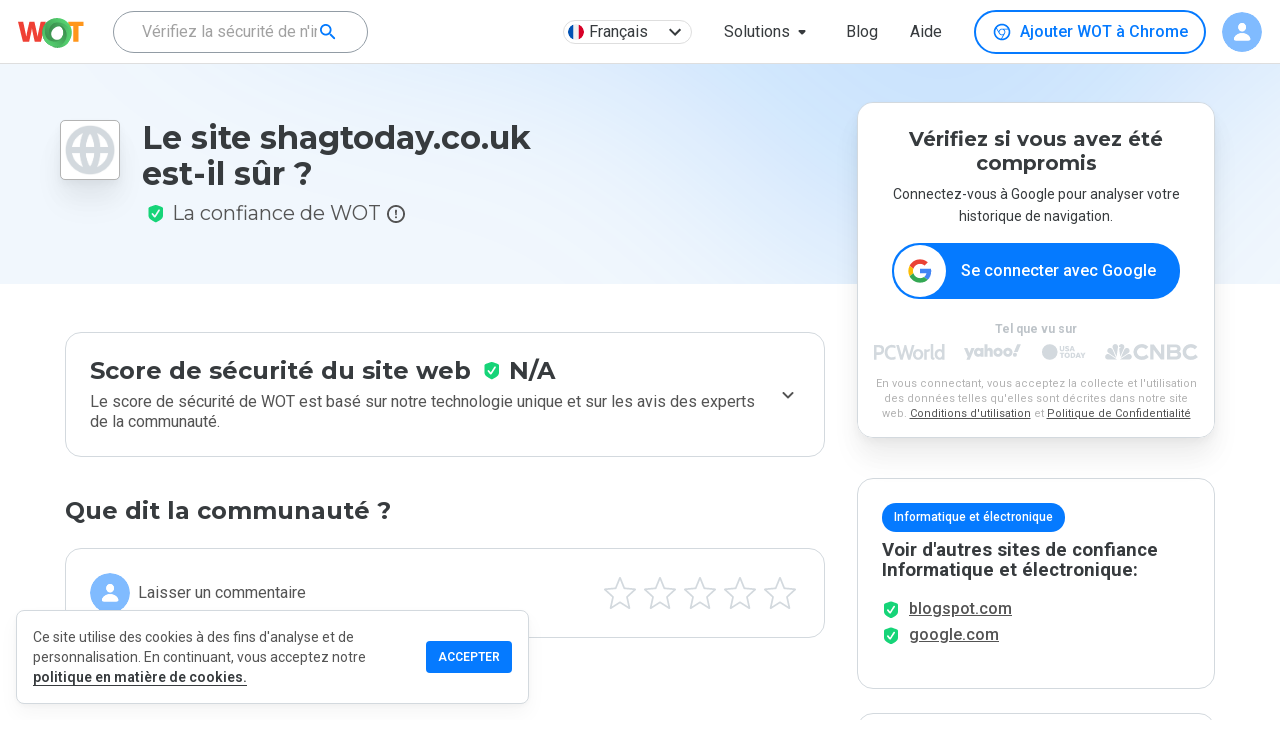

--- FILE ---
content_type: text/html; charset=utf-8
request_url: https://www.google.com/recaptcha/api2/anchor?ar=1&k=6Lcc1-krAAAAABhjg7Pe_RBytcJ83XMZ-RlIgf-i&co=aHR0cHM6Ly93d3cubXl3b3QuY29tOjQ0Mw..&hl=en&type=image&v=PoyoqOPhxBO7pBk68S4YbpHZ&theme=light&size=normal&badge=bottomright&anchor-ms=20000&execute-ms=30000&cb=rylzu3oujrpj
body_size: 49109
content:
<!DOCTYPE HTML><html dir="ltr" lang="en"><head><meta http-equiv="Content-Type" content="text/html; charset=UTF-8">
<meta http-equiv="X-UA-Compatible" content="IE=edge">
<title>reCAPTCHA</title>
<style type="text/css">
/* cyrillic-ext */
@font-face {
  font-family: 'Roboto';
  font-style: normal;
  font-weight: 400;
  font-stretch: 100%;
  src: url(//fonts.gstatic.com/s/roboto/v48/KFO7CnqEu92Fr1ME7kSn66aGLdTylUAMa3GUBHMdazTgWw.woff2) format('woff2');
  unicode-range: U+0460-052F, U+1C80-1C8A, U+20B4, U+2DE0-2DFF, U+A640-A69F, U+FE2E-FE2F;
}
/* cyrillic */
@font-face {
  font-family: 'Roboto';
  font-style: normal;
  font-weight: 400;
  font-stretch: 100%;
  src: url(//fonts.gstatic.com/s/roboto/v48/KFO7CnqEu92Fr1ME7kSn66aGLdTylUAMa3iUBHMdazTgWw.woff2) format('woff2');
  unicode-range: U+0301, U+0400-045F, U+0490-0491, U+04B0-04B1, U+2116;
}
/* greek-ext */
@font-face {
  font-family: 'Roboto';
  font-style: normal;
  font-weight: 400;
  font-stretch: 100%;
  src: url(//fonts.gstatic.com/s/roboto/v48/KFO7CnqEu92Fr1ME7kSn66aGLdTylUAMa3CUBHMdazTgWw.woff2) format('woff2');
  unicode-range: U+1F00-1FFF;
}
/* greek */
@font-face {
  font-family: 'Roboto';
  font-style: normal;
  font-weight: 400;
  font-stretch: 100%;
  src: url(//fonts.gstatic.com/s/roboto/v48/KFO7CnqEu92Fr1ME7kSn66aGLdTylUAMa3-UBHMdazTgWw.woff2) format('woff2');
  unicode-range: U+0370-0377, U+037A-037F, U+0384-038A, U+038C, U+038E-03A1, U+03A3-03FF;
}
/* math */
@font-face {
  font-family: 'Roboto';
  font-style: normal;
  font-weight: 400;
  font-stretch: 100%;
  src: url(//fonts.gstatic.com/s/roboto/v48/KFO7CnqEu92Fr1ME7kSn66aGLdTylUAMawCUBHMdazTgWw.woff2) format('woff2');
  unicode-range: U+0302-0303, U+0305, U+0307-0308, U+0310, U+0312, U+0315, U+031A, U+0326-0327, U+032C, U+032F-0330, U+0332-0333, U+0338, U+033A, U+0346, U+034D, U+0391-03A1, U+03A3-03A9, U+03B1-03C9, U+03D1, U+03D5-03D6, U+03F0-03F1, U+03F4-03F5, U+2016-2017, U+2034-2038, U+203C, U+2040, U+2043, U+2047, U+2050, U+2057, U+205F, U+2070-2071, U+2074-208E, U+2090-209C, U+20D0-20DC, U+20E1, U+20E5-20EF, U+2100-2112, U+2114-2115, U+2117-2121, U+2123-214F, U+2190, U+2192, U+2194-21AE, U+21B0-21E5, U+21F1-21F2, U+21F4-2211, U+2213-2214, U+2216-22FF, U+2308-230B, U+2310, U+2319, U+231C-2321, U+2336-237A, U+237C, U+2395, U+239B-23B7, U+23D0, U+23DC-23E1, U+2474-2475, U+25AF, U+25B3, U+25B7, U+25BD, U+25C1, U+25CA, U+25CC, U+25FB, U+266D-266F, U+27C0-27FF, U+2900-2AFF, U+2B0E-2B11, U+2B30-2B4C, U+2BFE, U+3030, U+FF5B, U+FF5D, U+1D400-1D7FF, U+1EE00-1EEFF;
}
/* symbols */
@font-face {
  font-family: 'Roboto';
  font-style: normal;
  font-weight: 400;
  font-stretch: 100%;
  src: url(//fonts.gstatic.com/s/roboto/v48/KFO7CnqEu92Fr1ME7kSn66aGLdTylUAMaxKUBHMdazTgWw.woff2) format('woff2');
  unicode-range: U+0001-000C, U+000E-001F, U+007F-009F, U+20DD-20E0, U+20E2-20E4, U+2150-218F, U+2190, U+2192, U+2194-2199, U+21AF, U+21E6-21F0, U+21F3, U+2218-2219, U+2299, U+22C4-22C6, U+2300-243F, U+2440-244A, U+2460-24FF, U+25A0-27BF, U+2800-28FF, U+2921-2922, U+2981, U+29BF, U+29EB, U+2B00-2BFF, U+4DC0-4DFF, U+FFF9-FFFB, U+10140-1018E, U+10190-1019C, U+101A0, U+101D0-101FD, U+102E0-102FB, U+10E60-10E7E, U+1D2C0-1D2D3, U+1D2E0-1D37F, U+1F000-1F0FF, U+1F100-1F1AD, U+1F1E6-1F1FF, U+1F30D-1F30F, U+1F315, U+1F31C, U+1F31E, U+1F320-1F32C, U+1F336, U+1F378, U+1F37D, U+1F382, U+1F393-1F39F, U+1F3A7-1F3A8, U+1F3AC-1F3AF, U+1F3C2, U+1F3C4-1F3C6, U+1F3CA-1F3CE, U+1F3D4-1F3E0, U+1F3ED, U+1F3F1-1F3F3, U+1F3F5-1F3F7, U+1F408, U+1F415, U+1F41F, U+1F426, U+1F43F, U+1F441-1F442, U+1F444, U+1F446-1F449, U+1F44C-1F44E, U+1F453, U+1F46A, U+1F47D, U+1F4A3, U+1F4B0, U+1F4B3, U+1F4B9, U+1F4BB, U+1F4BF, U+1F4C8-1F4CB, U+1F4D6, U+1F4DA, U+1F4DF, U+1F4E3-1F4E6, U+1F4EA-1F4ED, U+1F4F7, U+1F4F9-1F4FB, U+1F4FD-1F4FE, U+1F503, U+1F507-1F50B, U+1F50D, U+1F512-1F513, U+1F53E-1F54A, U+1F54F-1F5FA, U+1F610, U+1F650-1F67F, U+1F687, U+1F68D, U+1F691, U+1F694, U+1F698, U+1F6AD, U+1F6B2, U+1F6B9-1F6BA, U+1F6BC, U+1F6C6-1F6CF, U+1F6D3-1F6D7, U+1F6E0-1F6EA, U+1F6F0-1F6F3, U+1F6F7-1F6FC, U+1F700-1F7FF, U+1F800-1F80B, U+1F810-1F847, U+1F850-1F859, U+1F860-1F887, U+1F890-1F8AD, U+1F8B0-1F8BB, U+1F8C0-1F8C1, U+1F900-1F90B, U+1F93B, U+1F946, U+1F984, U+1F996, U+1F9E9, U+1FA00-1FA6F, U+1FA70-1FA7C, U+1FA80-1FA89, U+1FA8F-1FAC6, U+1FACE-1FADC, U+1FADF-1FAE9, U+1FAF0-1FAF8, U+1FB00-1FBFF;
}
/* vietnamese */
@font-face {
  font-family: 'Roboto';
  font-style: normal;
  font-weight: 400;
  font-stretch: 100%;
  src: url(//fonts.gstatic.com/s/roboto/v48/KFO7CnqEu92Fr1ME7kSn66aGLdTylUAMa3OUBHMdazTgWw.woff2) format('woff2');
  unicode-range: U+0102-0103, U+0110-0111, U+0128-0129, U+0168-0169, U+01A0-01A1, U+01AF-01B0, U+0300-0301, U+0303-0304, U+0308-0309, U+0323, U+0329, U+1EA0-1EF9, U+20AB;
}
/* latin-ext */
@font-face {
  font-family: 'Roboto';
  font-style: normal;
  font-weight: 400;
  font-stretch: 100%;
  src: url(//fonts.gstatic.com/s/roboto/v48/KFO7CnqEu92Fr1ME7kSn66aGLdTylUAMa3KUBHMdazTgWw.woff2) format('woff2');
  unicode-range: U+0100-02BA, U+02BD-02C5, U+02C7-02CC, U+02CE-02D7, U+02DD-02FF, U+0304, U+0308, U+0329, U+1D00-1DBF, U+1E00-1E9F, U+1EF2-1EFF, U+2020, U+20A0-20AB, U+20AD-20C0, U+2113, U+2C60-2C7F, U+A720-A7FF;
}
/* latin */
@font-face {
  font-family: 'Roboto';
  font-style: normal;
  font-weight: 400;
  font-stretch: 100%;
  src: url(//fonts.gstatic.com/s/roboto/v48/KFO7CnqEu92Fr1ME7kSn66aGLdTylUAMa3yUBHMdazQ.woff2) format('woff2');
  unicode-range: U+0000-00FF, U+0131, U+0152-0153, U+02BB-02BC, U+02C6, U+02DA, U+02DC, U+0304, U+0308, U+0329, U+2000-206F, U+20AC, U+2122, U+2191, U+2193, U+2212, U+2215, U+FEFF, U+FFFD;
}
/* cyrillic-ext */
@font-face {
  font-family: 'Roboto';
  font-style: normal;
  font-weight: 500;
  font-stretch: 100%;
  src: url(//fonts.gstatic.com/s/roboto/v48/KFO7CnqEu92Fr1ME7kSn66aGLdTylUAMa3GUBHMdazTgWw.woff2) format('woff2');
  unicode-range: U+0460-052F, U+1C80-1C8A, U+20B4, U+2DE0-2DFF, U+A640-A69F, U+FE2E-FE2F;
}
/* cyrillic */
@font-face {
  font-family: 'Roboto';
  font-style: normal;
  font-weight: 500;
  font-stretch: 100%;
  src: url(//fonts.gstatic.com/s/roboto/v48/KFO7CnqEu92Fr1ME7kSn66aGLdTylUAMa3iUBHMdazTgWw.woff2) format('woff2');
  unicode-range: U+0301, U+0400-045F, U+0490-0491, U+04B0-04B1, U+2116;
}
/* greek-ext */
@font-face {
  font-family: 'Roboto';
  font-style: normal;
  font-weight: 500;
  font-stretch: 100%;
  src: url(//fonts.gstatic.com/s/roboto/v48/KFO7CnqEu92Fr1ME7kSn66aGLdTylUAMa3CUBHMdazTgWw.woff2) format('woff2');
  unicode-range: U+1F00-1FFF;
}
/* greek */
@font-face {
  font-family: 'Roboto';
  font-style: normal;
  font-weight: 500;
  font-stretch: 100%;
  src: url(//fonts.gstatic.com/s/roboto/v48/KFO7CnqEu92Fr1ME7kSn66aGLdTylUAMa3-UBHMdazTgWw.woff2) format('woff2');
  unicode-range: U+0370-0377, U+037A-037F, U+0384-038A, U+038C, U+038E-03A1, U+03A3-03FF;
}
/* math */
@font-face {
  font-family: 'Roboto';
  font-style: normal;
  font-weight: 500;
  font-stretch: 100%;
  src: url(//fonts.gstatic.com/s/roboto/v48/KFO7CnqEu92Fr1ME7kSn66aGLdTylUAMawCUBHMdazTgWw.woff2) format('woff2');
  unicode-range: U+0302-0303, U+0305, U+0307-0308, U+0310, U+0312, U+0315, U+031A, U+0326-0327, U+032C, U+032F-0330, U+0332-0333, U+0338, U+033A, U+0346, U+034D, U+0391-03A1, U+03A3-03A9, U+03B1-03C9, U+03D1, U+03D5-03D6, U+03F0-03F1, U+03F4-03F5, U+2016-2017, U+2034-2038, U+203C, U+2040, U+2043, U+2047, U+2050, U+2057, U+205F, U+2070-2071, U+2074-208E, U+2090-209C, U+20D0-20DC, U+20E1, U+20E5-20EF, U+2100-2112, U+2114-2115, U+2117-2121, U+2123-214F, U+2190, U+2192, U+2194-21AE, U+21B0-21E5, U+21F1-21F2, U+21F4-2211, U+2213-2214, U+2216-22FF, U+2308-230B, U+2310, U+2319, U+231C-2321, U+2336-237A, U+237C, U+2395, U+239B-23B7, U+23D0, U+23DC-23E1, U+2474-2475, U+25AF, U+25B3, U+25B7, U+25BD, U+25C1, U+25CA, U+25CC, U+25FB, U+266D-266F, U+27C0-27FF, U+2900-2AFF, U+2B0E-2B11, U+2B30-2B4C, U+2BFE, U+3030, U+FF5B, U+FF5D, U+1D400-1D7FF, U+1EE00-1EEFF;
}
/* symbols */
@font-face {
  font-family: 'Roboto';
  font-style: normal;
  font-weight: 500;
  font-stretch: 100%;
  src: url(//fonts.gstatic.com/s/roboto/v48/KFO7CnqEu92Fr1ME7kSn66aGLdTylUAMaxKUBHMdazTgWw.woff2) format('woff2');
  unicode-range: U+0001-000C, U+000E-001F, U+007F-009F, U+20DD-20E0, U+20E2-20E4, U+2150-218F, U+2190, U+2192, U+2194-2199, U+21AF, U+21E6-21F0, U+21F3, U+2218-2219, U+2299, U+22C4-22C6, U+2300-243F, U+2440-244A, U+2460-24FF, U+25A0-27BF, U+2800-28FF, U+2921-2922, U+2981, U+29BF, U+29EB, U+2B00-2BFF, U+4DC0-4DFF, U+FFF9-FFFB, U+10140-1018E, U+10190-1019C, U+101A0, U+101D0-101FD, U+102E0-102FB, U+10E60-10E7E, U+1D2C0-1D2D3, U+1D2E0-1D37F, U+1F000-1F0FF, U+1F100-1F1AD, U+1F1E6-1F1FF, U+1F30D-1F30F, U+1F315, U+1F31C, U+1F31E, U+1F320-1F32C, U+1F336, U+1F378, U+1F37D, U+1F382, U+1F393-1F39F, U+1F3A7-1F3A8, U+1F3AC-1F3AF, U+1F3C2, U+1F3C4-1F3C6, U+1F3CA-1F3CE, U+1F3D4-1F3E0, U+1F3ED, U+1F3F1-1F3F3, U+1F3F5-1F3F7, U+1F408, U+1F415, U+1F41F, U+1F426, U+1F43F, U+1F441-1F442, U+1F444, U+1F446-1F449, U+1F44C-1F44E, U+1F453, U+1F46A, U+1F47D, U+1F4A3, U+1F4B0, U+1F4B3, U+1F4B9, U+1F4BB, U+1F4BF, U+1F4C8-1F4CB, U+1F4D6, U+1F4DA, U+1F4DF, U+1F4E3-1F4E6, U+1F4EA-1F4ED, U+1F4F7, U+1F4F9-1F4FB, U+1F4FD-1F4FE, U+1F503, U+1F507-1F50B, U+1F50D, U+1F512-1F513, U+1F53E-1F54A, U+1F54F-1F5FA, U+1F610, U+1F650-1F67F, U+1F687, U+1F68D, U+1F691, U+1F694, U+1F698, U+1F6AD, U+1F6B2, U+1F6B9-1F6BA, U+1F6BC, U+1F6C6-1F6CF, U+1F6D3-1F6D7, U+1F6E0-1F6EA, U+1F6F0-1F6F3, U+1F6F7-1F6FC, U+1F700-1F7FF, U+1F800-1F80B, U+1F810-1F847, U+1F850-1F859, U+1F860-1F887, U+1F890-1F8AD, U+1F8B0-1F8BB, U+1F8C0-1F8C1, U+1F900-1F90B, U+1F93B, U+1F946, U+1F984, U+1F996, U+1F9E9, U+1FA00-1FA6F, U+1FA70-1FA7C, U+1FA80-1FA89, U+1FA8F-1FAC6, U+1FACE-1FADC, U+1FADF-1FAE9, U+1FAF0-1FAF8, U+1FB00-1FBFF;
}
/* vietnamese */
@font-face {
  font-family: 'Roboto';
  font-style: normal;
  font-weight: 500;
  font-stretch: 100%;
  src: url(//fonts.gstatic.com/s/roboto/v48/KFO7CnqEu92Fr1ME7kSn66aGLdTylUAMa3OUBHMdazTgWw.woff2) format('woff2');
  unicode-range: U+0102-0103, U+0110-0111, U+0128-0129, U+0168-0169, U+01A0-01A1, U+01AF-01B0, U+0300-0301, U+0303-0304, U+0308-0309, U+0323, U+0329, U+1EA0-1EF9, U+20AB;
}
/* latin-ext */
@font-face {
  font-family: 'Roboto';
  font-style: normal;
  font-weight: 500;
  font-stretch: 100%;
  src: url(//fonts.gstatic.com/s/roboto/v48/KFO7CnqEu92Fr1ME7kSn66aGLdTylUAMa3KUBHMdazTgWw.woff2) format('woff2');
  unicode-range: U+0100-02BA, U+02BD-02C5, U+02C7-02CC, U+02CE-02D7, U+02DD-02FF, U+0304, U+0308, U+0329, U+1D00-1DBF, U+1E00-1E9F, U+1EF2-1EFF, U+2020, U+20A0-20AB, U+20AD-20C0, U+2113, U+2C60-2C7F, U+A720-A7FF;
}
/* latin */
@font-face {
  font-family: 'Roboto';
  font-style: normal;
  font-weight: 500;
  font-stretch: 100%;
  src: url(//fonts.gstatic.com/s/roboto/v48/KFO7CnqEu92Fr1ME7kSn66aGLdTylUAMa3yUBHMdazQ.woff2) format('woff2');
  unicode-range: U+0000-00FF, U+0131, U+0152-0153, U+02BB-02BC, U+02C6, U+02DA, U+02DC, U+0304, U+0308, U+0329, U+2000-206F, U+20AC, U+2122, U+2191, U+2193, U+2212, U+2215, U+FEFF, U+FFFD;
}
/* cyrillic-ext */
@font-face {
  font-family: 'Roboto';
  font-style: normal;
  font-weight: 900;
  font-stretch: 100%;
  src: url(//fonts.gstatic.com/s/roboto/v48/KFO7CnqEu92Fr1ME7kSn66aGLdTylUAMa3GUBHMdazTgWw.woff2) format('woff2');
  unicode-range: U+0460-052F, U+1C80-1C8A, U+20B4, U+2DE0-2DFF, U+A640-A69F, U+FE2E-FE2F;
}
/* cyrillic */
@font-face {
  font-family: 'Roboto';
  font-style: normal;
  font-weight: 900;
  font-stretch: 100%;
  src: url(//fonts.gstatic.com/s/roboto/v48/KFO7CnqEu92Fr1ME7kSn66aGLdTylUAMa3iUBHMdazTgWw.woff2) format('woff2');
  unicode-range: U+0301, U+0400-045F, U+0490-0491, U+04B0-04B1, U+2116;
}
/* greek-ext */
@font-face {
  font-family: 'Roboto';
  font-style: normal;
  font-weight: 900;
  font-stretch: 100%;
  src: url(//fonts.gstatic.com/s/roboto/v48/KFO7CnqEu92Fr1ME7kSn66aGLdTylUAMa3CUBHMdazTgWw.woff2) format('woff2');
  unicode-range: U+1F00-1FFF;
}
/* greek */
@font-face {
  font-family: 'Roboto';
  font-style: normal;
  font-weight: 900;
  font-stretch: 100%;
  src: url(//fonts.gstatic.com/s/roboto/v48/KFO7CnqEu92Fr1ME7kSn66aGLdTylUAMa3-UBHMdazTgWw.woff2) format('woff2');
  unicode-range: U+0370-0377, U+037A-037F, U+0384-038A, U+038C, U+038E-03A1, U+03A3-03FF;
}
/* math */
@font-face {
  font-family: 'Roboto';
  font-style: normal;
  font-weight: 900;
  font-stretch: 100%;
  src: url(//fonts.gstatic.com/s/roboto/v48/KFO7CnqEu92Fr1ME7kSn66aGLdTylUAMawCUBHMdazTgWw.woff2) format('woff2');
  unicode-range: U+0302-0303, U+0305, U+0307-0308, U+0310, U+0312, U+0315, U+031A, U+0326-0327, U+032C, U+032F-0330, U+0332-0333, U+0338, U+033A, U+0346, U+034D, U+0391-03A1, U+03A3-03A9, U+03B1-03C9, U+03D1, U+03D5-03D6, U+03F0-03F1, U+03F4-03F5, U+2016-2017, U+2034-2038, U+203C, U+2040, U+2043, U+2047, U+2050, U+2057, U+205F, U+2070-2071, U+2074-208E, U+2090-209C, U+20D0-20DC, U+20E1, U+20E5-20EF, U+2100-2112, U+2114-2115, U+2117-2121, U+2123-214F, U+2190, U+2192, U+2194-21AE, U+21B0-21E5, U+21F1-21F2, U+21F4-2211, U+2213-2214, U+2216-22FF, U+2308-230B, U+2310, U+2319, U+231C-2321, U+2336-237A, U+237C, U+2395, U+239B-23B7, U+23D0, U+23DC-23E1, U+2474-2475, U+25AF, U+25B3, U+25B7, U+25BD, U+25C1, U+25CA, U+25CC, U+25FB, U+266D-266F, U+27C0-27FF, U+2900-2AFF, U+2B0E-2B11, U+2B30-2B4C, U+2BFE, U+3030, U+FF5B, U+FF5D, U+1D400-1D7FF, U+1EE00-1EEFF;
}
/* symbols */
@font-face {
  font-family: 'Roboto';
  font-style: normal;
  font-weight: 900;
  font-stretch: 100%;
  src: url(//fonts.gstatic.com/s/roboto/v48/KFO7CnqEu92Fr1ME7kSn66aGLdTylUAMaxKUBHMdazTgWw.woff2) format('woff2');
  unicode-range: U+0001-000C, U+000E-001F, U+007F-009F, U+20DD-20E0, U+20E2-20E4, U+2150-218F, U+2190, U+2192, U+2194-2199, U+21AF, U+21E6-21F0, U+21F3, U+2218-2219, U+2299, U+22C4-22C6, U+2300-243F, U+2440-244A, U+2460-24FF, U+25A0-27BF, U+2800-28FF, U+2921-2922, U+2981, U+29BF, U+29EB, U+2B00-2BFF, U+4DC0-4DFF, U+FFF9-FFFB, U+10140-1018E, U+10190-1019C, U+101A0, U+101D0-101FD, U+102E0-102FB, U+10E60-10E7E, U+1D2C0-1D2D3, U+1D2E0-1D37F, U+1F000-1F0FF, U+1F100-1F1AD, U+1F1E6-1F1FF, U+1F30D-1F30F, U+1F315, U+1F31C, U+1F31E, U+1F320-1F32C, U+1F336, U+1F378, U+1F37D, U+1F382, U+1F393-1F39F, U+1F3A7-1F3A8, U+1F3AC-1F3AF, U+1F3C2, U+1F3C4-1F3C6, U+1F3CA-1F3CE, U+1F3D4-1F3E0, U+1F3ED, U+1F3F1-1F3F3, U+1F3F5-1F3F7, U+1F408, U+1F415, U+1F41F, U+1F426, U+1F43F, U+1F441-1F442, U+1F444, U+1F446-1F449, U+1F44C-1F44E, U+1F453, U+1F46A, U+1F47D, U+1F4A3, U+1F4B0, U+1F4B3, U+1F4B9, U+1F4BB, U+1F4BF, U+1F4C8-1F4CB, U+1F4D6, U+1F4DA, U+1F4DF, U+1F4E3-1F4E6, U+1F4EA-1F4ED, U+1F4F7, U+1F4F9-1F4FB, U+1F4FD-1F4FE, U+1F503, U+1F507-1F50B, U+1F50D, U+1F512-1F513, U+1F53E-1F54A, U+1F54F-1F5FA, U+1F610, U+1F650-1F67F, U+1F687, U+1F68D, U+1F691, U+1F694, U+1F698, U+1F6AD, U+1F6B2, U+1F6B9-1F6BA, U+1F6BC, U+1F6C6-1F6CF, U+1F6D3-1F6D7, U+1F6E0-1F6EA, U+1F6F0-1F6F3, U+1F6F7-1F6FC, U+1F700-1F7FF, U+1F800-1F80B, U+1F810-1F847, U+1F850-1F859, U+1F860-1F887, U+1F890-1F8AD, U+1F8B0-1F8BB, U+1F8C0-1F8C1, U+1F900-1F90B, U+1F93B, U+1F946, U+1F984, U+1F996, U+1F9E9, U+1FA00-1FA6F, U+1FA70-1FA7C, U+1FA80-1FA89, U+1FA8F-1FAC6, U+1FACE-1FADC, U+1FADF-1FAE9, U+1FAF0-1FAF8, U+1FB00-1FBFF;
}
/* vietnamese */
@font-face {
  font-family: 'Roboto';
  font-style: normal;
  font-weight: 900;
  font-stretch: 100%;
  src: url(//fonts.gstatic.com/s/roboto/v48/KFO7CnqEu92Fr1ME7kSn66aGLdTylUAMa3OUBHMdazTgWw.woff2) format('woff2');
  unicode-range: U+0102-0103, U+0110-0111, U+0128-0129, U+0168-0169, U+01A0-01A1, U+01AF-01B0, U+0300-0301, U+0303-0304, U+0308-0309, U+0323, U+0329, U+1EA0-1EF9, U+20AB;
}
/* latin-ext */
@font-face {
  font-family: 'Roboto';
  font-style: normal;
  font-weight: 900;
  font-stretch: 100%;
  src: url(//fonts.gstatic.com/s/roboto/v48/KFO7CnqEu92Fr1ME7kSn66aGLdTylUAMa3KUBHMdazTgWw.woff2) format('woff2');
  unicode-range: U+0100-02BA, U+02BD-02C5, U+02C7-02CC, U+02CE-02D7, U+02DD-02FF, U+0304, U+0308, U+0329, U+1D00-1DBF, U+1E00-1E9F, U+1EF2-1EFF, U+2020, U+20A0-20AB, U+20AD-20C0, U+2113, U+2C60-2C7F, U+A720-A7FF;
}
/* latin */
@font-face {
  font-family: 'Roboto';
  font-style: normal;
  font-weight: 900;
  font-stretch: 100%;
  src: url(//fonts.gstatic.com/s/roboto/v48/KFO7CnqEu92Fr1ME7kSn66aGLdTylUAMa3yUBHMdazQ.woff2) format('woff2');
  unicode-range: U+0000-00FF, U+0131, U+0152-0153, U+02BB-02BC, U+02C6, U+02DA, U+02DC, U+0304, U+0308, U+0329, U+2000-206F, U+20AC, U+2122, U+2191, U+2193, U+2212, U+2215, U+FEFF, U+FFFD;
}

</style>
<link rel="stylesheet" type="text/css" href="https://www.gstatic.com/recaptcha/releases/PoyoqOPhxBO7pBk68S4YbpHZ/styles__ltr.css">
<script nonce="UbGHgcN02pNe31Eonh_Vkw" type="text/javascript">window['__recaptcha_api'] = 'https://www.google.com/recaptcha/api2/';</script>
<script type="text/javascript" src="https://www.gstatic.com/recaptcha/releases/PoyoqOPhxBO7pBk68S4YbpHZ/recaptcha__en.js" nonce="UbGHgcN02pNe31Eonh_Vkw">
      
    </script></head>
<body><div id="rc-anchor-alert" class="rc-anchor-alert"></div>
<input type="hidden" id="recaptcha-token" value="[base64]">
<script type="text/javascript" nonce="UbGHgcN02pNe31Eonh_Vkw">
      recaptcha.anchor.Main.init("[\x22ainput\x22,[\x22bgdata\x22,\x22\x22,\[base64]/[base64]/[base64]/[base64]/[base64]/UltsKytdPUU6KEU8MjA0OD9SW2wrK109RT4+NnwxOTI6KChFJjY0NTEyKT09NTUyOTYmJk0rMTxjLmxlbmd0aCYmKGMuY2hhckNvZGVBdChNKzEpJjY0NTEyKT09NTYzMjA/[base64]/[base64]/[base64]/[base64]/[base64]/[base64]/[base64]\x22,\[base64]\\u003d\x22,\x22wr3Cl8KTDMKMw6HCmB/DlMO+Z8OZUkEOHiogJMKRwo7CqBwJw7fClknCoAHCuBt/wofDlcKCw6dIGGstw6rCvkHDnMKrNlw+w6F+f8KRw502wrJxw6HDrlHDgHNMw4UzwocTw5XDj8OywpXDl8KOw483KcKCw4vCsT7DisOqbUPCtVXCj8O9ETnCucK5akjCksOtwp0HCjoWwpDDknA7aMO9ScOSwrjChSPCmcKwScOywp/[base64]/CpsKGw7pgwolCFQbDh31tw4fCiMKzBMKtwoXCgMKpwrMkH8OIL8KewrZKw441SxcPUgnDnsOKw73DownCgF7DqETDsHw8UFQadw/CucK1dUwew6vCvsKowpt7O8OnwqdXViTCgH0yw5nClcOPw6DDrGsRfR/Ct3Nlwrk+D8OcwpHCqCvDjsOcw6Q/wqQcw5lTw4wOwr/DlsOjw7XCnsOSM8Kuw4N1w5fCthsAb8OzDMK1w6LDpMKEwofDgsKFbMKJw67CrwtmwqNvwqpTZh/DjnbDhBVveC0Gw7BPJ8O3E8KWw6lGLsKfL8ObVQQNw77Cj8K/w4fDgEbDiA/[base64]/DgxPCgMOwwrbCvCZvPcKNPMOMwpjDg0TCpELCqcKOGkgLw5FIC2PDtMOlSsOtw73DrVLCtsKAw7w8T3x0w5zCjcO0wo0jw5XDh3XDmCfDqlMpw6bDjcK6w4/[base64]/CphtSYBQEEELDrMK3acKQwo9EJcO1eMKhSxxkXMOXIQA8wppIw7MmT8KPT8OWwqzCrVHCrA4JQ8KfwqvDpys0TMKQOsOAJVISw4nDt8OjSV/Dp8KPw6U7XWrDlcKRw5lFe8KsQCDDrWdRwq1cwpPDvMOoRMOXw7PCt8K0wofCtllYw7XCusOpOjfDgcOjw7dec8K8BxIQDMK6ZsObw7rDvlEpFsOmScOxwpPDgj/[base64]/CiMKpBTB9w6Bbw77DgMOzw40Pw6vDsy8Gw6rCuTfCoUHCr8KEwo0ZwqbCi8Ojwpccw5nDs8Kcw6vDlcOeUMOvD0bDsFUNwq/CiMKdw4tMwpTDnMKhw5I8GDLDj8Oqw5AVwot0wpLClCtow6k8wr7DkVhvwrZwNhvCtsK7w4YWG2gIw6nCpMOKE0x5EsKZwpE3w6hBIRRrNcOXw60oYGVgQGw5wpNVAMOEw75ww4IBw7/[base64]/w6jCqcO1w5wuZRXDtEBqBmUzw6kiw6BswovCi3rDkEkxEgbDqcOXcXzCqBXDh8KbPD/Ck8Klw4XCqcKCIG9NDldaG8K/w6knBRvCq1xdw6XDl29uw6UXwrjDv8O8DMOZw4HDicK6Kk/CqMOfVsKow6pswoDDi8KqPkPDvU83w6rDqG4sZcKpb0dFw7XCucOdw7rDqcKFM1/CnTsIC8OpI8KlQsOgw6BaQS3DtMOaw5LDscOGwrDCscK3w4cqPsKBw5DDvcOadi/[base64]/[base64]/DgMK+w6JuJcO/PMKTwojCj8O+JcOPGiJGw4xrI8OMYsKHw5PDmwF4wplDHnxlw7jDtcKhAMOSwrAtw4TDocOfwqvCpQEBOsO1f8KifTnCukXDrcOJwqDDosOkwrPDlsO9JHppwpxCYCdFb8OhIQbCmMOGW8K2EcK8w7/CtTLDlDcpw5xYw6NAwq7DmUBHHMO6w7DDhRFkwqJEOcK8wovDucOmw5ZuSMOkZAB0wofDnsK4QcK9XMKdNcKKwq0Kw6XCkVI9w4N6LDQww5TDucO7w5vCkCxTIsOcwqjDlsKVWMOjJcOvYjw6w55Lw7nCjsK/w7vCo8O3L8Kowp5Ewr9SXsO7wpjCjURBeMOWQMOpwpBoFHjDmnHDrFbDln3DqcK1w6xdw6rDrMO5w6sLEjfCqX3DlDNWw74LW07CiXzCncK5w6N/[base64]/[base64]/TwtXKAoHw694wrbDgcOPwrUcw5/CtAcqw6/Cn8OowofDjcO6wpTDncK0e8KoRMKwDUtgU8ODF8KGAMKuw5kRwqlzYAoHW8KUw54eY8OIw4fDrsOUwqEhIynCl8OKE8OxwoDDlmXDvBYbwpckwpZFwpgdL8O4bcKywqk6bUXCtm7DvlTCpsOkTyBzSS4tw67DlEJ6A8KowrJ4wqI1wr/DlEvDrcOBIcKmGsKTKcO4wqsjw4IpUWEEHHV9woM0w58dw5sXTxjDqcKGU8OkwpJywqHCk8K3w4PCuH9swojCkMKldsKMwrHDvsK6NUvDjG3DpcKhwrzDtsK1YsOTGRfCtMK5wpnDmwPCnMOBCh7CuMKlYUc4w6dow6jDlV7DlmnDiMKCw7keHH/DsVDDrMKAQcOeT8OLFcOdeHHDvlFswpB1MMOAXj5IZAB5wqnDgcKBGGfCnMOTw4/[base64]/[base64]/K8KDYWkew5sPwpbCjDjDqMOAw5QqwrXCt8KjNcK7XMK2ZyINwqtrIADDrcK3OlZBw4DCsMKmfMOTBk/Cq2jCqGAracKwE8O8X8O6VMOmZsOSF8KSw5zCtALDtmbDkMKmWWTCgkjCvcOuccK4w4LDn8O7w6xIw57CiE8kHXjClMKRw7jDkSbCjMKLwrEYNsOOJMOvVMKkwqN2w4/DonDDsVbCmFnDmRvDihXDvsKkwppyw7zCo8OjwrpMw6pkwqUywoEmw7jDjMOXXj/[base64]/DmMOdSR7Dj8KYEsOUw7LCpHjDlMObw5VxesO/w4o1BcKaUMO+wrRLD8KgwrLCiMOVHgnDq3fDlV0iwok/VlRoD17Cqk7Ck8OvFQN+w4EIw49Yw7TDq8Olw5gEB8OYw5F3wqUSwrjCsQrDhXDCscK4w5vDlH7CmcOYwrLCli7CvMOXcMOlKibChGnCh3fDh8KRCAF8w4jDksOSw44ZTTRAwpXCqljDn8KEYDHCu8ObwrHCt8Kmwq7CpsKHwq8NwrnCgGXCljnCr1zDoMK7JRrDk8O/[base64]/w7s2AcKqYMOqw6nClsKiwoxuw4/[base64]/Cj8KnGwrCpk/Cq8OQLlvDpsKaah3CgsOCW0IEw7PDqmfCu8O+VcKEZjPCgMOUw5LDksKmwpHDmmcabyVTTcKxSGZWwqdQQcOHwoE9BHd8wpvCkR4BehN3w6/[base64]/Dozscw4YPw7/[base64]/e3LDmMOOQ1zDmg/DuMODOsKSMmzDqsKQYjAjWlhvRMOXPiINw5VTQMK+w79Lw5TDgWEdwqzDlcOUw57Dq8KBJMKAcS8MFzwQWiTDjcOKPX12AsOldlnDs8KNw7LDtzVJw6HCkMOycC4ZwqoNDMKVQ8K3ax/Ct8KQwqgYLmfDqsKUK8KcwoMVwqnDti/DpwPDiAt9w5U9woTCicOpwrgYPyrDu8OMwpbDoB11w6PDo8KnA8KGw5DCvTnDpMOdwrvCtMKVwqzDl8Oewp/DhXXDqMOtw71EYSBDwprCicOEw5TDuyAUHTHCiVZCHsK/C8OCw7zDlcKpwqBrwqgRFsOCcHDCjCHDpAPCjcOJEMKwwqBQMMOgYsOFwr7CrcOGH8ONRsKbw5vCr1xoI8K1dCnCl3nDtT7DsUwow4lLJQnDj8OGwoPCvsK7IsKPLsKGS8KzP8KlFHd0w4gjfREswpLCp8KSHn/DkcO5DsK0wqh1wrABZsO/wo7DjsKBL8OiHi3DssKUHA9NQU7CoFcLw54ZwrrDscOCYMKaccKQwpJYw6BPBU9rJQnDpsOTwqLDrMK/HXlEDMOOSQ0kw7xfRFt8A8OJZMOFDh/CrBjCpBBowr/ClmTDkQ7CmSRywoN5MygELcOnScKIcQwEOyVyQcOHw7DCiiXCk8KTw4DDji3CosK1wpRvLHnCp8KJBcKofE12w5lnw5bCrMKFwpTCtcOuw55KdMOkw6F9UcOEGEZDRm7CtmvCphHDhcKkwqbCo8KYwo/[base64]/Ci39ew57DscKXTijClRB/[base64]/ClsOQw4bDvsOFUUYaw7LCoBnCt8OQTHfDi8OdP8OpwqDDm2TDjMOdI8KhKFLDl3VIwqvDq8KPVMOKwq/CtMOqw6nDvhwOw5zCqxwOwoN8woJkwqrCk8OeAmXCvlZHTQVZZH1hFcOGw64JJ8Kxw5Y/w5DCocKHMsOUw6hATjZaw6AeA0pWw7wTaMOSCS9uwpnDtcKqwp0KesOSZsOGw7XCiMKgwpNfwq/ClcKsCcKPw7jDqEzDjncIUcOhGkvCsVvDiFgKeS3CocK/wrdKwplyDsKBbxDCi8O0w4fDpcOsWEDDpsOWwoJFwotyFlZwMsOJQiZfwoXCmMO5chI3Y35BXcKKS8OxQirCqh8ResK9PsOuZ1Ulwr/DuMKfa8OqwpFqXHvDj1hVWl3CuMO1w6fDpyPCmyfDi07CocO/OxtsXMKiZy9jwrE9wqHDu8OGHcKGEsKLNSMBw7fClSoDLcKNw4vCucK2DMKWw7bDq8OqQX8uIcOaEMOywqbCuFLDrcKtdWPClMOHUDvDrMOYUjwdw4ZFwoMOwoPCj0nDlcObw5V2WsO2DMOfEsKMW8OvYMOqZsO/[base64]/DhyrDog7CtTpCwrIJasOHwrXDmhpPwqt+woouS8Ovw4RxHzjCvzjDlcKgwrNuLcKdw5BMw4p+wqtJwqxUw68qw4DDjsK1NWrDiE9hw6drwprDoUXDu2pQw4VAwq5Xw7kDwoDDgQN+WMKmSsKsw6vCr8OpwrZGwoXDlMK2wq/Dsn8BwoMAw5nDqT7ClnnDonLCiEDCnMKww5bDn8OQZntGwr88wq7Dg0zCh8Kpwr/[base64]/Dn8KHwpNFLQtxPsO8LcK6w6jDjMKpwoXCuG4kYFHClsKneMKxwpBUOE/Cj8KBw6jCoCU8BxDDpsOaBcKwwr7ClXJzwrFEw5vCtsOZdMOww4rCmFDCkWA3w77DnU5KwpjDgsKXwpnDlcKtYsOxw4fCnxPDt0rCnjBXw4LDi0fCtMKVHmBYQcOmw67DqSx+ZRjDmsO9TsKnwqHDhCLDrcOSMsKeI0NKbcOzRsO/fgcZQ8OOAsOLwoLDgsKgwqzDp05kw4xFw73DosOOI8OVf8KAHcKEM8OlfcKSw6/DpnDClXLDqm9CecKPw4LDgMKiwobDusKiWsOuwpjDtWc/LHDCuiLDghFvL8KIwpzDlW7DqDwQM8OzwqlPwrtrGAnCok1zY8KBwpvCo8OCwp9cecK1AMK6w75Ywr4jwrPDosOcwpcPbG/Cv8KAwrdfwp4QH8O+YsKjw7PCuglhT8KdBsOow5DDi8ODDgsqw4nChyzDqjTDly9DBQkICQfDncOaRQ4HwpfDs1LDmXnCt8Klw5jDkMKkaAHCqwvCgB9WQmnCvmXClATCqcOZFBHCpcOww6XDvCJIw4paw4/DkhXClcOQRsOow5DDt8OjwqLCtShmw6XDoBhrw5TCt8KBw5DCm19Owq7Crn/[base64]/w6bDp8OIw4tiwq/CsMK8HcKLGWNeLMKYORJxSkLCl8Kyw4oKwp3DpgrDuMK8f8Kmw71FRcOxw6rCqcKeSgfDkEXCs8KQRsOiw6rCkCzCjCJRAMOkecOOwqbCtg7DlsOHw5rCuMKTwr5VDSDCpsOuJEMcdMK/w6obw5cWwo/[base64]/Dl2PCo8OqJ1LDsMOTw6HDl8OGSEnDiMOGw5wHeR/CnMK+wohywp3CjlBOblLDtxfCk8O9Xz/Cj8K3DV51D8O2IcKpGMObwocow73CnBBVPMKIWcOcJsKGE8OFCzjCtmXCoErDk8KsPcORAcKbw5FNUMKoXsOZwrcZwoIUGXpFYsKBVR/ChcKywpDDucKewqTClMOrJcKeTsOLa8OpF8O9wpZEwrDCvwTClGVcT3vDs8KITGfDiDUFVEjDumsZwqlDFsOlch/CuyRIwpQFwojCoDTDj8Ojw7x4w48jw7AYeyjDn8KMwp8XcU0AwpXCkTvDuMORLsOBIsO0wpTChEolHgN8UTTChkPCgz3DqFXDnlUzegQ0asKcNgzCh2LCq2rDsMKTwobDscO+NcKWwocXJsOlF8ObwonCpl/CiBBZI8KIwqJEBXpJRFEMP8KZbWXDsMOpw7M4w4Bxwph/ISHDqQ7Co8ODwo/[base64]/FMKZLk/[base64]/[base64]/w4PDksOXwoLDiiB9wpBKw7zDonjCmMOEfMKBwoXChcKibsOga1UYJcOOw4vDtyPDisOzRsK3w7FbwqgMwqTDiMOww7vDuFnDgcKkOMKUwrbDpMKlX8Kfw7kKw7kWw61JK8KrwoZJwoM5cU3CokDDpsO7VMOSw5/CsG/CvA0DUnTDucOHw4fDocOKw67CjMOQwoXDnDzCh1Q3wpFOw47Du8OowrjDvcO3wpnCtRbCusOhCkhBRR1GwrnDnxbCk8K5esKiWcOVw7LCjcOBLMKIw7/CrVjDuMOWQcO6HSbCo3YGwpgswqgkRMK3woXCnyp4wpB/Dm1JwpvCjErDmcK5WsOywqbDmX4kFAnDmidVQGPDjmwhw5sMbMOlwq1FYMK8wrIUw7UcRsKgRcKNw57Dp8KAwogMfW3Dhk/[base64]/w4zDji/[base64]/woo6FMOhwol4w6Aaw6NEwrfCqsOuwp5WCi3DnsKRw5wqdMKDw64gwo4Dw53Ct2LCjkFwwovDjsOlw7V7w7UYcsKjRsKgw4/CrgnCnnnDqynCnMKGXsOSNsKYG8KJbcOaw59PworCocKiw4rCi8Oiw7PDiMOTdAQjw4lpUcOPWGnDm8K8ZVzDimM4T8K6G8KEf8O5w75/woYlwphYwr5FBkUKfx3CnEU8wqXDpcKcTCbDtjjDrMOZw485wrnDiwrDt8OVFMOFDDctXcOqU8KWagzDpGXDrU17ZcKDw7rDs8KPwo3DuQjDt8O8w6DDlUbCrAlKw741w7cYwqJrw5PCvsKNw6DDrsOjwrcKQTshC3/[base64]/DsEYtwpvCgTsVO1JralQpUQRZwqIRccKeUcKcKhDDvwLDgcKKw6oeUzLDnRpEwrHCvcOQwpPDtcKMw5TDksOTw60jw57CpDjCuMKnRMOfwpkzw5hGw5ZXAcOGFVTDuhxtw43Cr8One0LCpQNawogBBMO/w5bDgEzCjcOYYB3Dv8KLU2LDmcOZPBPCpBDDp30EZsKNw7kow5bDjyrCiMKDwqLDoMKkUsODwrFjw5vDrcOKwoNfw7jCr8OzTMOHw4oIRsOieV5fw7PCgMK7wowWFV3DgmzCrWg6YDlOw6HCisO9wp3CkMK/TMKDw7HDolEkHMK+wrYgwqDCr8KrKzfCj8OUw4PDmjBZw6/Dn0wvwrE3IsKFwrczBcKcVsK2CcKPAMOSw4/[base64]/CuzfDlsOKd8OFwqjDtB/ChTHCjMKYwrgZwqvCl2XCucOwDcOdR0vCl8OFKcOldMOFw7Uiwqlkw7sFPX3CrXfDmS7CjMKsJBBzGHrCrmsVw6oCShvDvMKgQg0CacKXw6Zpw5PCv1zDqcKhw4lVw5nDqMOdwrR9E8O7wp9uw6bDl8KrcAjCsQfDk8K/wq9ICRLCjcOMZgbDucOxE8KaZh4VcMO/wqrCqMOuBlPDl8KFwpArXlzCscOABBDCmMKMfgfDucKlwq5qwrrDglXDsQduw7YjKcOyw79Kw65bccO3IlFSSXsBCsKHcEs3TcOEw4knUznDvGHCtxAiSHY+w4PCq8Kqa8Kzw7swEsK+woAQWS7CkmDCnmJ/woxNw4LDqhfDgcKdwr7DgS/DvWzCvRcdJcKpUMKdwo1gYUjDpMKiGMKEwpnCuj0Fw6PDqcOuVQV4wpwhbcKMwoBPwo3DijjDvyrDsS3Dv1liw5dhfBzCj2jCnsKRw4dnZgLDhMK+aQANwr/[base64]/DicKNAMKsXMKtwqbCncKkKMKcT8OHw7DCiMOHw6l4w5/CvityQRAAX8KEAMOnShnDlcK5w7x1W2UUw5DClcOlc8KqF3/DrsOIbH1Two4CUsKYEcK7wrQUw7IjH8OCw6d7wr0+wrTDlsO1ZBVWHsK3QWzCozvCpcO+wowEwp88wpE9w7LDtsOVw7nCtnLDr1vDvcO+M8KjQwwlFEPCnjnDocK5K2FeQjh6IUTCk2h/ektRw7vCgcK+fcKgWzFKw5LDqiPDhxHCisOvw63CqT4BRMOIwqsreMKTfQ3CphTCiMKvwrthwpvCsnnDoMKNSk5Rw7HDnMK7acOtLMK9woTDv3TDqmYJfh/CgcO1wqTCoMKjHEzCisOAwpXCsRkDbTHDrcODF8OiC1HDicOsGMOnMlfDpsO5I8K0PAbDicKdbMO4wqkfwq5rwqDCs8KxEsK6wpV7w41UXmfCjMOdVsKZwqDClMOQwq5jw63Cq8K8cx8Uw4DDnMKhwqMOw47DgMKqwpgHwrDCh1LDhFVULAd9w5k3wpvCu0/CkmXCv2FVcBUtZMOIPMOawrPCrBPDhxfCpMOqRAIAecKKdBcTw7AKcWxSwo4rwqrDu8OGw7DDu8OIDjNYw7/Dk8O0w6VeVMKFOCHDncObw4pBw5UDaCLDjMKlez9UIhTDtyrCnTExw4M+wosZPsOKwpl+f8KWw6owasOHw6BOKhE6KBBgwqLCuQo1b1zDl3ZVGcOWTjMjel5tYzlDFMORw4XCucKCw6Nfw78kScOlIMO8wqYCwo/CnsOFbRlxLXrDmsO/[base64]/w5dudXnCgm3DlFRxaAjDmcKiPcOBHUwswqLCnXIlCTLCksKHw4IeOsOBQzJTBVl2wpJqwqrCj8Oow7XCty03w6nDt8OEwoDCiW8vGxcfwpfDvW9cwo9fEMK8eMKyXwp/[base64]/DjsOLw4DCvsOiwqfCtMOJbMOIQQPDkm3DicOrecO/w68FEwwSHG/DilIZek7DkBE8wrMQW3ptPcK7wq/DqMOawprChXTCtSHCuFkjH8OhVMOtwp5eLzzCn3EGwp1HwoXCoiFLwpTCiSDDikUPXWzCsSLDkT5Ow5Y3PsKeM8KUf3TDmsONw5vCs8KfwqPDg8OwIMKqIMO7wpllwo/Dr8KbwpcDwpLDh8K7LEvCjTkxwqPDkS/DtUfClsKow7kew67Co2bCullAesKqw53DhcOJHCvDjcOfwrMXwovCgyXCgMKCLcOFwqrDgcKCwpQuBcKWLcOXw77CuhbCg8OUwprCjW/DtTcKWsOGScKVWcKnw7Uhwq/Dpws8FsOvw6XCvnwILsOjwqrDj8OfIsKsw6PDmcOzw51uO2ZWwo0CN8K3w5/[base64]/CnsKxw68lwpLCvMOuRELCmcOtw7DCunwuCzbCgsOxwoEgWnlpQsOpw6HCtcOlF3kAwpHCsMOow6XCt8KwwocxHcO9bcOww5Maw5fDqH1CRCVzR8OUaHvDtcO7c3huw4PCjsKbw558DjPCiDjCq8OVOcK/QifCjBFrwpsdTlXCk8OxRsKwQFtTOMOAIUViw7Epw7/Ct8KGVTTClyliw4/DjcKQwrsdwrvCrcODwqvDnR/DnCBIwqTCusO7woIYHFZkw6Zowpw8w7zDp0dRc3nCuT7DjnJafwZ1DMOaWGcQwr11IBd1HinDqnJ4wo7DkMKiwp0xHQbCjk84wppHw5jCvSU1bMOBVGpMw65VbsOuw7gswpDClXU8w7fDmsKfF0PDqFrDnj91woI/U8KPw64vw77CpsOzw6XCuCJ6YcKBWMOrNivCvjvDtsKPwoRHUMOiw6UfbcOYw79uw71aL8KyN2vDmw/CjcO/DjIxwosoGWrDhjBMwpPDjsOEHMK/H8OBIMObw5LCjMOgwpxaw4NIQAbDhW12SlVfw71/XsK7woQGwo3DozsYAcO5PydncMOywoLCrAIVwpBHAXbDtSbCsxfCsSzDlsOPasKdwowqHTJLw7lgw5Flwpt1Q3rCocORS1XDkD1dFcKQw6HCmAhbSXrDkifCgsKKwq8gwo8ZHjd9XcK8wppFwqZBw4J1bB4VV8Ojwo1Ow7bDksOKBMO8RnJDXMOxOjRDfC/DjMOdHMOEEcO0BcKDw6PCjsONw5w9w70bw5DCo0ZmVWJSwpjDusKhwpVSw5MjSj4Gw7DDqQPDnMO1YQTCosO3w6zCpgDCpHzCncKeLcOCTsObGMKxwrUUwo8JDGzCr8KASMKtSSJaacKpDsKMw5rChsODw5xtZE/DhsOlw6ZvCcK6w6XDqhHDvxZ5wrsBw6Q6wo7CqXtaw7TDnl3Ds8OldXkiMk4Pw4HDiWo6w4gVOCNoeyV8w7J0w73CvEXDpiXCjFBiw402wpMcw6NVXsKGd0TDhmPDmsKywpJCH2lswq3CjAkzc8OEW8KIAcO/EG4td8KyCXV3wpI0wqFpS8KBwqXCrcK0QMOjw4bDp3swFg3CgjLDlMK6cwvDgMKeQRdVPMOowqMGI0TDhnfCkhTDrsKDJlPCrsOWwqcHKjUjEQjDnS3DisOPVS4Uw5RsC3TDqMOiwpgAwogyL8OYw6YGw43DgsONw6ERNlV7Ww/ChMKmEwnCqcOyw7TCocKBw60dPsO0dHJZeELDpsO9wo5cO1XCv8K4wq9+aBpgwpRuLUTDphbCsUgYw7TCsUbClsKpNcKRw7syw5IueDwGQzZbw7TDsRRWw5zCiATCnQF7XCjCmcOCMnDDkMO1G8ONwo4Dw5rClE9Hw4Mswq5iwqLCisOFLTzCgcO+w4/ChwXDksOmwojDvcKVb8OSw4rDiD5qBMOCw7UgEEQtw5nDnj/Co3Q0CnnCmjLCnUhDbsOCDhEcwrYVw7YMwpzCgRzDtD3ClcOBbVtAdcO3WzrDhkggLHkxwofDjsOMJwRqT8KUWsK/w5glw5HDsMOHw4lDPjdII39ZLsOnZ8KbWsODOT/[base64]/DnjQEw6PDgcOvKsOOTxtvL2fCsgrCpcOHwprCksOZwrnDisKMwpVQw5LDocOccjFhwrBHw6fDpFfDiMK/wpVebMORwrI+E8Kew41uw4IzfEHDk8KEL8OQd8Ogw6TDs8OIwoAtZW8MwrHDgj9xF2HCs8ORJFVBwrbDmMO6woIARcOTHkhrO8KSLsOSwqbCtsKxLMKWwq/DrcKxYsKOPcKxWiFJw7QPcAMaX8OuH0Y1XiPCrMKBw5YlW0x3F8KCw4HChykNCjh7GMKSw73CjsOmwqXDuMKFEcKsw5/CmMOIdDzChcKCw4HCk8Kbw5N1dcOhw4fCmEHDnmDCqsOCw4vCgkbDoURvIhkfwrIcdMOyecKjw5twwrs9wqfCjsKHwr8xwr/DjFkzw7oPYMKlICnCkBVbw6Bswot7VUfDuQs6wp4nV8ONwpclEsOawq0tw5lXSsKsZ2gGCcKBAsKqWHUxw4hdV3XDkcO/J8K2w7nCjBvDpHnCj8OVwonDnkB1NcOEw6fCkMOcMMOnwq1lw53DpcOXXsKaQcOQw63Ci8OsNlQ/wrUnI8KTOsOww6vDgsKMGyIzYMKZb8OKw4sjwpjDhMO6DsKMdcKwBkbDisKXw6MJdMKFHGc+NcKcwrpdwqc7KsO4L8KKwq5lwoIgwoXDnMOAUwjDtsOIwrhMIRjDscKhFMOCWAzCmnfCicOpXG8NA8KAGMK7AjkMd8KNF8KWVMK3d8OFJgk/LFkuAMO5UQIfSBPDkW5xw6l0VD9BZ8OvaWLCp3N/[base64]/DmXBPBkYFIXAow7NZw5bCmzfCnsK2CUl1Ig/DgcOpw7hww6oFagjCocOgw4PDmsO1w7LDgQDDssOOw6AjwpTCu8KxwrttUhTDvsK5N8K6HMKgQcKYJcK1bMKmYQRdexHCjkLCv8ODZ0zCnMKKwq/CscOqw7zCij3CsSsaw6XCl0InRXPDv3w/w43CnmPDiS0DcBDDuz57E8KZw4gIJnLCgcO/L8OywrDCpMKKwojCgMOnwo4fwqdbwrfCkQdzAB0pI8KQw4lRw5tZwpo2wq/Cs8O9O8KEJMO9V1xqSVMgwrBWCcO2D8OhSsOpwoYgw6Mjwq7CkEl4eMOGw5bDvsKjwqgDwr3Cmn7DqMOZG8K1GmFraiXCicKxw4PDr8K7w5jCnxrDpjMLwpcnBMKOwrzDpWnCm8KrdcOaQALDisONZ2R5wqLDl8KgQUPCgRo+wrTDinIjMUZ6Mmhdwpc/VDFAw4TCvgtBdXjDilvClMOhw7VKw57Ck8OvJ8OWw4BNwoLCrxZ3wqDDqkLCmyUmw4Iiw7t+eMK4RMO/d8Kqwo9Iw7zCp3x6wpjDpB5dwrwZwpdrecOjw6AcY8KaK8Opw4JLd8KmfHHCgQfCpMK8w74DDMOVwojDjVLDksK/[base64]/aGIDUMODVG9tw7/CqsOcOBMlw7NKwqnCv8KuTWAZPcOJwqUlLMKuBAcSwp/DqcOjwoEwfMOrWsOFwqQ8w7MfQsOBw6s0woPCusO4AFTCksKjw4R6wqJKw6XCgMOjB39ENcOTLsK1PXDDp0PDucKbwrZAwqVkwoHCjWgLan/Dq8KlwozDgMKSw53CrDoWEmIAw6s3wrHCn21tUFjDsHLCoMOUw6bDpm3CrsO0Bj3CicKzYkjDgcKiw7paXcO/w6/[base64]/asKmcXklw5PChMOvw4Flw5LCsMKhccOLMAldwqRbPlV/[base64]/ODfDlcKyUmdCwqXCmsKNwrQ3wrLCpBzCusOJw5lMwpPCk8KIEcKVwosMSU8KB13DhsKtX8Kuw6/Cp3rDocKkwrjDucKXwqjDkycGGiPCnibCsHYKJhlHw7wHYMOAHH1Nw7XCnjvDkkzCi8KdDsKswqISX8ODwqXCn1rDpicIw6bDusK5PGJWwprCkkMxSsKQIivDmsOxOsKTwrY5wrVXwpw/[base64]/Dh8K5JEB5wokPwo1Rw4bCtsKSwokEeEJAWsOBPA1rw7YZLMOaOULCuMK0w6tsw6nCoMONL8Okwp/CkWDClHljw53DssOww4XDjlDCjcOOwr3CnMKEEsK5NsKzMMK3wpbDksOMBsKJw6/[base64]/[base64]/BVPChjwVw5I5w5bDrFVBwoUpZFTCisO+wqPCqknDncOiwq4tZcKGRMKtQQIjwq3DhyPCrMKxSCcWaikVXSLCjQ4saHoaw5UjfQ0UTsKqwrIewo/Cn8OJw5LDssKNXio7w5PCh8OpE1g1w5fDnEQnQsKPA2NnRSvDr8OYw57CocOkZMOqAFIkwpp+Uj/Cg8OyeGrCrcO7QMKxcGvCs8KfLQkYDMOHe07CjcO8fsK3wozCgT5cwrrCsF8/A8OGYcO7RVdwwoLCij4Aw64aRj4KHEAXGMKGZFkSw5oTw63ClywodTnCqD3CjMKIRFsOw4V6wqp7KcOILlFcw6bDusKFw7wYw5XDjWPDjsOtOAgRVy0Pw7o/[base64]/[base64]/CpikZw6NXeAEWwo8ZEg44QnhIwpgseMOFE8K/K14ne8KvRR7Cs3/CjgPDssKTwrfCqcOlwoptwp0IYMO2UcOSAismwoJRwqRRNhPDrMOmNXV8wonDo2TClyvCt2/CmzrDnMOZw7hAwq4Kw7xBPR3CjjvDpWjDm8KWbA8gKMORZUNhaV3CoXRtSS7CkF1wAsOvw50AIDwbYg/Dv8KjMGNQwoXDtSXDtMK2wq8TLU/DocKHIm/DkWUASMK0HG5ww6/Dr3LDucOpwpUJw7sbcsO0Q1/CucKvw5tcbEXDn8KmUAfDhsKwaMOpw5TCqk0gwoPCihlBw6AGDMOyd2DCvUDDtlHCr8KkDMO+wos5W8OhPMOqAMO4DcOfcELCsWZ6XsKGP8K/DxB1woTDrcOZwqk1L8OcW1bDnsOfw4nCl3wCKMO+wrVFwo0kw43CrH5DTsK3wq5oQMOlwqodSkFPw6rDtsKFCsKmwp7Dk8KYLMKUMSjDrMO1wrVkwovDusKcwoDDucOlRcOILxo+w5tLQsKBYcObTywfw50ANx7Du2Y/GXEnw7bCpcK4w6d/wo3Ds8OfYgbCp3nCg8OVD8Ksw5zDmXXCmcOtT8OWCMOHGmpywqQwZ8KTD8Ofb8KIw7rDvjfDlMKTw41wAcO3PWTDnk5Wwr0xUcO/PwwdcMOJwoxyTlLCiVPDknHChx7CkGZiwpsJw6TDrjPCiTglw7J2w4fClRXDucOReHTCrnfCjcO4wpTDsMKeEU7DksKFw6g6wpDDj8O4w5fDkBZhGxQuw7Biw6AQDSHCljJQw6nCo8OfICkhIcKUwr/Col0awqFad8KxwppWbGfCsk3DqsOlZsKvb3cmFcK5wqAEwqLCsQhkBlA9DixPw7DDonMawoAswqFnA1/DvcOzwrvDtQ4SOcKYKcKNwpNuMS5Iwp4XO8KxJsK4Y3USDGjDoMO0wpTCj8KMIMOyw6fCunUowr/CucOJXcKGwpoywp7Drx1Fwq3DqsOmeMOAMMKsw6nCmMKlE8Ovwohvw6bDqcKHTjcFwr/CrWFzw6cEMHNLwqnDtDfCn0fDosOMYgPCmMODfV5oYD0Vwq4FMR0XW8OlfVNfF1k1NCp7OsOVAsKvDsKCKMK7wr8oO8OPIsOqQ3jDjsORAQfCmS7DssODecO0DmZfS8KYdQDClsKYa8O7w4BuWcOtbGTCm18qS8KwwrLDsk/[base64]/[base64]/w5LCpMKvwr1rwrbCvsK2SsKdwr/DjcObwoJ8TcOww4vDpTXChV/DiwPChQTDkMKxCsKqwqbDmcKcwrjDkMKBwp7Ds1PCjMKXKMOSQ0XCi8ONPMKSwpVeAEFMBsO/XMO6bQ0ebEDDgsKDwr7ClcO6wphzw4YCIw/Dh3fDgEXDhcOzwofDrUwXw7xleDosw7XDswjDtz9MLlrDlkZ7w7vDnz3CvsKUwrDDjh7CiMKow4Vaw4s0wphqwqHDn8Orw7HCoXlHTgd5bhULwrLDrMOQwoLCrcO7w5DDu07DrhcdKC1/[base64]/CjcKswpjCncKVw4oKZsKmwo/Cm2PDoEDClibDsiRDwq82w6fClyrCkj4kA8OdUcKuwoIVw7VPK1vCrU15wpEPW8KlKFNVw6YgwrNKwoF5wqnDp8O0w4XDssKvwqQmwo9Ww4rDl8KZbB/[base64]/CjXDDhQgsVXXDg8OLw6fDj8K4wrPCv2FZZnPCsl1RFcKQw7jCsMOpwqjCsxzDtRIlC1IUNClWZVnDmUjCrsKGwp/DlMO/I8O8wo3DjsOCVnLDiUHDqXLDssOWI8KcwoXDp8Kyw6jDlMK+DRt7wqVNwqjCgWhiwqXClcOjw4Mew493woDCucK5KXrCrF7DpsKEwpoWw6pLYcKZwobDikfDoMOZw77DvMO9eALDu8O5w4bDiyXChsK1VnbCoEEaw4HChsOvwp59MsOAw6/CgUR2w7Jdw5/CicOcdsOmITbCqcO2W3/DvVU+wqrChxwswp5pw60DZHLDqjBIw4F4wqouw5pHwrslwq8/IBDClETClsKrw77Ch8K7wp0bw55Hwo5ewrjCgMKaCzoCwrY6w4ZOw7DCri7Dt8O2YsKKLF3CrihudsOICXtyb8KAwp7DkhbClTEsw6ddwoPDjsKPwrIrQMOEw7B0w6wDdxoVwpRqLGYpw6nDqA/DuMOPFMOcQcO0AXYrbg5ywofCrcOHwqdud8Kiwq17w7suw7HCrsO7OCorDE3CkMOZw73Cl13DjcOIRcOuE8OufzHCssKbZcOBBsKnRhnCjzYEbxrCjMOyN8K/w4PDt8K5CMOiw5AAw6E6woPCkBtzQ1zDrEHClGFAGsO8X8K1fcOob8KYJMKowpc6w6bDjHXCoMOAe8KWwqXCnXbDksOCw5YGJRQNw4c/wpjCkgLCtDPDnzkoUMKXH8OTw4p/AsKiw7VORlDCq31xw6rDnnbDuz1iaxfDncOBF8O/[base64]/wqLDs8O9w6jDicOywqx4w5bClFHCqT3Ck8KQwo7ClMK8wo7DqcO1wqPCk8Oba38XNMKjw71qwpQEbEfCjEDCv8K6w5PDqMO5N8KAwr/ChsODVUAnEBQCUcOifsKEw4nDkj/CkToOwp/[base64]/DsxMYS8OlSsOnQUDCt8O1wq7DpizDhGsfBMOzwoLDrsO9FGrCs8KRJcO/w5gjeUfDmnUtw67DsHMXw65iwqVFwqfDrcK5wrzCuxE/wozDhi4JBsKTFAY4McORKEUhwqczw6k0BSrDlh3CpcOyw4dIw6/DpMKOw5JAw5Qsw6pyw6PDqsOeZsOhRRtUIX/CjMKZwox2wqnDvMKdw7QwcikWRGVqwptLaMKGwq0zO8K2NyJ0w4LDq8OWw7HDkBJzwq4Ow4HCgwzDmWA4FMKswrXDlsK8woksEkfCqXXCg8KxwpsxwoEzw5oywpwGwrpwWiDDv25DUgBVA8KcGibDocOXNhbDvGERKFZaw4MHwqnCoy4AwqoVHiHChixvw7fDoDROw6/Ck23DoS4gAsKtw6PDoFVqwqfCsFNDw5cBGcOFSsK4Q8KlA8KMA8KnJXlQwqJqw6vDswp6EBwDw6fCk8K/EWhEwqPDuDcIwqcYwobCmCnCo37CmTjDlsO4FsKEw7FiwoA8w4AHB8Oaw7LCvl8gY8OAVkbDt1PDkMOSeRnCqBMQSQRDHcKMJC8Ow5AawpTCtylFw63DrsKNwpjCgwQnFMKAwr/[base64]/DvD85dcKnOA3Crm8Jwqk3wrvCi8K1FSZyHMK3fMO1az3DuizCp8OYCXx+T140wobDvkzDjGTCjk/Dv8OxEMKmE8OCwrrCmsOzDg8xwpfCncOzESFKw4vDhcOgwovDm8OVYsK3Z0BUw7klwoo7wpfDs8OQwoYpJW7CuMKAw4NgZCEZw4A/[base64]/[base64]\\u003d\\u003d\x22],null,[\x22conf\x22,null,\x226Lcc1-krAAAAABhjg7Pe_RBytcJ83XMZ-RlIgf-i\x22,0,null,null,null,1,[21,125,63,73,95,87,41,43,42,83,102,105,109,121],[1017145,246],0,null,null,null,null,0,null,0,1,700,1,null,0,\[base64]/76lBhnEnQkZnOKMAhmv8xEZ\x22,0,0,null,null,1,null,0,0,null,null,null,0],\x22https://www.mywot.com:443\x22,null,[1,1,1],null,null,null,0,3600,[\x22https://www.google.com/intl/en/policies/privacy/\x22,\x22https://www.google.com/intl/en/policies/terms/\x22],\x22jfYGw7Iu01K2mpCM8DVWg0ov5+43lCVEIVj57b2pvmI\\u003d\x22,0,0,null,1,1769006624210,0,0,[130,119,8,228],null,[243,71,5],\x22RC-tGeuxhgGbtIlIw\x22,null,null,null,null,null,\x220dAFcWeA497bDEFzti74UOGJyVhkmDykimVts-c3vqcKrlV6ncIihVc2K7I-RbzFW1ZiMBPg8Z8a8Mc-Gwj88bh9pg30Nvb3_8Jw\x22,1769089424160]");
    </script></body></html>